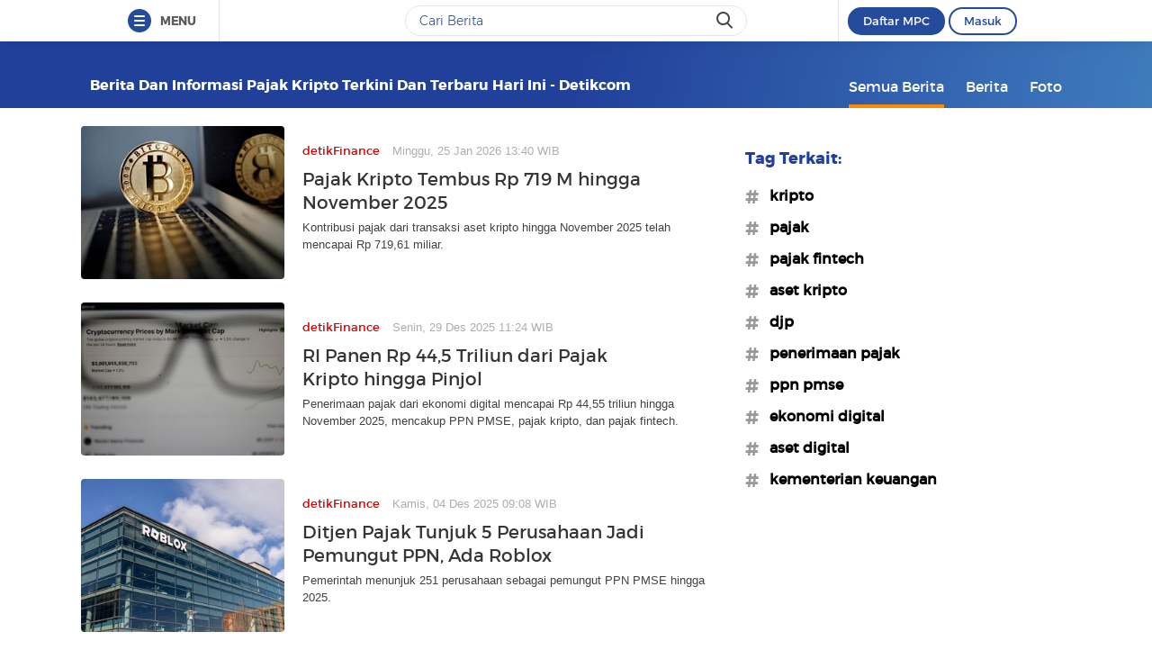

--- FILE ---
content_type: text/html
request_url: https://www.detik.com/tag/pajak-kripto/
body_size: 11211
content:
<!DOCTYPE html>
<html lang="id-ID">

    <head>
<link rel="preconnect" href="https://awscdn.detik.net.id"><link rel="preconnect" href="https://awscdn.detik.net.id" crossorigin><link rel="preconnect" href="https://cdn.detik.net.id"><link rel="preconnect" href="https://cdn.detik.net.id" crossorigin><link rel="dns-prefetch" href="https://cdn.detik.net.id"/><link rel="dns-prefetch" href="https://akcdn.detik.net.id"/><link rel="dns-prefetch" href="https://cdnv.detik.net.id"/><link rel="dns-prefetch" href="https://connect.detik.com"/><link rel="dns-prefetch" href="https://newrevive.detik.com"/><link rel="dns-prefetch" href="https://cdnstatic.detik.com"/><link rel="dns-prefetch" href="https://analytic.detik.com"/><link rel="dns-prefetch" href="https://www.googletagmanager.com"/><link rel="dns-prefetch" href="https://securepubads.g.doubleclick.net"/><link rel="dns-prefetch" href="https://pubads.g.doubleclick.net"/><link rel="dns-prefetch" href="https://www.gstatic.com"/><link rel="dns-prefetch" href="https://www.google-analytics.com"/><link rel="dns-prefetch" href="https://partner.googleadservices.com"/><link rel="dns-prefetch" href="https://bs.serving-sys.com"/><link rel="dns-prefetch" href="https://ad.doubleclick.net"/><link rel="dns-prefetch" href="https://pixel.adsafeprotected.com"/><link rel="dns-prefetch" href="https://cdn.doubleverify.com"/>
<script async id="ebx" src="https://applets.ebxcdn.com/ebx.js"></script><meta charset="utf-8">
<meta http-equiv="X-UA-Compatible" content="IE=edge">
<meta name="viewport" content="initial-scale = 1.0, user-scalable = no, width=device-width, height=device-height, maximum-scale=1.0">
<meta name="apple-mobile-web-app-capable" content="yes" />
<meta name="platform" content="desktop" />
<!-- The above 3 meta tags *must* come first in the head; any other head content must come *after* these tags -->
<title>Berita dan Informasi Pajak kripto Terkini dan Terbaru Hari ini  - detikcom</title>
<meta property="og:type" content="article"/>
<meta property="og:site_name" content="detikcom"/>
<meta property="og:title" content="Berita dan Informasi Pajak kripto Terkini dan Terbaru Hari ini  - detikcom"/>
<meta property="og:image" content="https://cdn.detik.net.id/detik2/images/logo.jpg"/>
<meta property="og:description" content="Kumpulan berita harian Pajak kripto terbaru dan terlengkap hanya di detik.com"/>
<meta property="og:url" content="https://www.detik.com/tag/pajak-kripto"/>
<meta name="copyright" content="detikcom" itemprop="dateline"/>

    <meta name="robots" content="index, follow"/>
    <meta name="googlebot-news" content="index, follow" />
    <meta name="googlebot" content="index, follow" />

<meta name="description" content="Kumpulan berita harian Pajak kripto terbaru dan terlengkap hanya di detik.com" itemprop="description"/>
<meta content="Berita dan Informasi Pajak kripto Terkini dan Terbaru Hari ini  - detikcom" itemprop="headline"/>
<meta name="keywords" content="Pajak kripto, Pajak kripto adalah, berita Pajak kripto, Pajak kripto terbaru, Pajak kripto hari ini, peristiwa Pajak kripto, Pajak kripto terkini detikcom" itemprop="keywords"/>
<meta content="https://www.detik.com/tag/pajak-kripto" itemprop="url"/>
<link rel="canonical" href="https://www.detik.com/tag/pajak-kripto"/>
<meta name="dtk:kanalid" content="-" />
<meta name="dtk:articleid" content="-"/>
<meta name="dtk:acctype" content="acc-detikcom"/>
<meta name="dtk:platform" content="desktop" /><!--s:dtkprv-->
<!--e:dtkprv--><link href="https://cdn.detik.net.id/detik2/images/favicon.ico" rel="shortcut icon" type="image/x-icon" />

<!-- Core CSS -->
<link rel="stylesheet" type="text/css" href="https://cdn.detik.net.id/tag/css/style.css?v=202601281612" />

<script type="text/javascript" src="https://cdn.detik.net.id/tag/js/jquery.js?v=202601281612"></script>

<!-- Meta Preview Image Large Desktop -->
<meta name="robots" content="max-snippet:-1, max-image-preview:large">
<script type="text/javascript">
    var dtkGTMDL={data:{},getMeta:function(a,t){return null!==(e=document.head.querySelector("["+a+'="'+t+'"]'))?e.content:null},addDataLayer:function(a,t,r=null){null===r&&(r=t),null!==(val=dtkGTMDL.getMeta(a,t))&&""!=val&&(dtkGTMDL.data[r]=val)},addCustomDimension:function(a){for(i=0;i<a.length;i++)switch(a[i]){case"kanalid":dtkGTMDL.addDataLayer("name","kanalid");break;case"articleid":dtkGTMDL.addDataLayer("name","articleid");break;case"articletype":dtkGTMDL.addDataLayer("name","articletype");break;case"articledewasa":dtkGTMDL.addDataLayer("name","articledewasa");break;case"articlehoax":dtkGTMDL.addDataLayer("name","articlehoax");break;case"createdate":dtkGTMDL.addDataLayer("name","createdate");break;case"publishdate":dtkGTMDL.addDataLayer("name","publishdate");break;case"keyword":dtkGTMDL.addDataLayer("name","keywords","keyword");break;case"idfokus":dtkGTMDL.addDataLayer("name","idfokus");break;case"namafokus":dtkGTMDL.addDataLayer("name","namafokus");break;case"idprogram":dtkGTMDL.addDataLayer("name","idprogram");break;case"namaprogram":dtkGTMDL.addDataLayer("name","namaprogram");break;case"pagesize":dtkGTMDL.addDataLayer("name","pagesize");break;case"pagenumber":dtkGTMDL.addDataLayer("name","pagenumber");break;case"videopresent":dtkGTMDL.addDataLayer("name","videopresent");break;case"video_id":dtkGTMDL.addDataLayer("name","video_id");break;case"refferal_url":dtkGTMDL.addDataLayer("name","refferal_url");break;case"contenttype":dtkGTMDL.addDataLayer("name","contenttype");break;case"platform":dtkGTMDL.addDataLayer("name","platform");break;case"author":dtkGTMDL.addDataLayer("name","author");break;case"title":dtkGTMDL.addDataLayer("property","og:title","title");break;case"subcategori":dtkGTMDL.addDataLayer("name","subcategori");break;case"keywordkanal":dtkGTMDL.addDataLayer("name","keywordkanal");break;case"duration":dtkGTMDL.addDataLayer("name","duration");break;case"hl_nhl_wp":dtkGTMDL.addDataLayer("name","hl_nhl_wp");break;case"hl_nhl_kanal":dtkGTMDL.addDataLayer("name","hl_nhl_kanal");break;case"originalTitle":dtkGTMDL.addDataLayer("name","originalTitle");break;case"video_story_url":dtkGTMDL.addDataLayer("name","video_story_url")}},generate:function(){return contenttype=dtkGTMDL.getMeta("name","contenttype"),dtkGTMDL.addCustomDimension(["kanalid","articleid","articletype","articledewasa","articlehoax","createdate","publishdate","keyword","idfokus","namafokus","idprogram","namaprogram","pagesize","pagenumber","videopresent","video_id","contenttype","platform","author","subcategori","keywordkanal","duration","hl_nhl_wp","hl_nhl_kanal","originalTitle","video_story_url"]),dtkGTMDL.data.event="articlePush",dtkGTMDL.data}};dataLayer=[dtkGTMDL.generate()];var _pt=function(a,t,r,d,n){console.log("__pt:gtmdl"),void 0===t&&a.hasAttribute("dtr-evt")&&(t=a.getAttribute("dtr-evt"),d=a.getAttribute("dtr-act")+" "+a.getAttribute("dtr-idx"),r=a.getAttribute("dtr-ttl"));var o={event:"panel tracking",action:"klik "+d,panelname:t.toLowerCase(),pt_from_type:$("meta[name=contenttype]").attr("content"),pt_from_kanal:$("meta[name=kanalid]").attr("content"),pt_to_url:a.href,pt_platform:$("meta[name=platform]").attr("content"),pt_to_page:r};if(void 0!==n)var o=$.extend(o,n);console.log("datalayer push",o),dataLayer.push(o)};$(function(){pushEvent=function(a,t,r){var d;d="undefined"!=typeof basekanal&&null!==basekanal?basekanal:baseurl,dataLayer.push({event:""+a,bc_nav_url:""+t,bc_domain:""+d,bc_title:""+r,baca_juga_aid:""+getArticleId(a,t)})},getArticleId=function(a,t){return(arID=(arrUrl=t.split("/")).length>9?arrUrl[2].indexOf("m.detik")>-1||arrUrl[2].indexOf("mdev.detik")>-1?t.indexOf("/~")>-1?arrUrl[10]:arrUrl[9]:arrUrl[3].indexOf("sepakbola")>-1?arrUrl[9]:arrUrl[8]:arrUrl[2].indexOf("garuda.detik")>-1?t.indexOf("/~")>-1?arrUrl[6]:arrUrl[5]:t.indexOf("/~")>-1?"sepakbola"==arrUrl[4]?arrUrl[6]:arrUrl[5]:"sepakbola"==arrUrl[3]?arrUrl[5]:arrUrl[4]).indexOf("d-")>-1&&(arID=arID.split("-")[1]),arID},$("#relatedgtm a").click(function(){pushEvent("beritaterkait",$(this).attr("href"),$(this).text().trim())}),$("#readtoogtm").hasClass("list__other__item")?(selector=$("#readtoogtm h5 a"),set=!0):(selector=$("#readtoogtm a"),set=!1),selector.click(function(){var a;$("h2",this).length&&(a=$("h2",this).text().trim()),$("h3",this).length&&(a=$("h3",this).text().trim()),$("h4",this).length&&(a=$("h4 strong",this).length?$("h4 strong",this).text().trim():$("h4",this).text().trim()),!0==set&&(a=$(this).text().trim()),$("h6",this).length&&(a=$("h6",this).text().trim()),pushEvent("bacajuga",$(this).attr("href"),a)})});
</script>
<script type="text/javascript" src="https://cdn.detik.net.id/libs/livecounter/detikLiveUserCounterResponse.js?v=2026012816" defer></script>
<script type="text/javascript">window.addEventListener("message",(function(e){var t=document.getElementsByClassName("bb-iframe"),a=e.data.height;t&&t[0]&&(t[0].style.height=a+"px")}),!1);</script>
<script>
    var APP = "https://www.detik.com/search/searchall";
    var base_url = "https://www.detik.com/tag"
    var wid_method = "get"
</script>
<!--s:dtkprv-->
<!-- S: (script) Google Tag Manager -->
<script>(function(w,d,s,l,i){w[l]=w[l]||[];w[l].push({'gtm.start':
new Date().getTime(),event:'gtm.js'});var f=d.getElementsByTagName(s)[0],
j=d.createElement(s),dl=l!='dataLayer'?'&l='+l:'';j.async=true;j.src=
'https://www.googletagmanager.com/gtm.js?id='+i+dl;f.parentNode.insertBefore(j,f);
})(window,document,'script','dataLayer','GTM-NG6BTJ');</script>
<!-- E: (script) Google Tag Manager -->
<!--e:dtkprv--></head>

    <body >
    	<!--s:dtkprv-->
<!-- Google Tag Manager (noscript) -->
<noscript><iframe src="https://www.googletagmanager.com/ns.html?id=GTM-NG6BTJ"
height="0" width="0" style="display:none;visibility:hidden"></iframe></noscript>
<!-- End Google Tag Manager (noscript) -->
<!--e:dtkprv-->
        <link rel="stylesheet" href="https://cdn.detik.net.id/assets/css/framebar/framebar-nonredesign.css?v=202601281612" type="text/css">
<link rel="stylesheet" href="https://cdn.detik.net.id/assets/css/framebar/autocomplete.css?v=202601281612" type="text/css">
<script type="text/javascript">
 var dc_params={client_id:2,ui:'popup',site_id:2}
 var asset_common = "https://cdn.detik.net.id/assets";
 var framebar_url = {"profile":"https:\/\/connect.detik.com\/dashboard\/","logout":"https:\/\/connect.detik.com\/oauth\/signout?redirectUrl=https%3A%2F%2Fwww.detik.com%2Ftag%2Ffoto%2Fcindy-gulla-kulineran","register":"https:\/\/connect.detik.com\/accounts\/register?clientId=64&redirectUrl=https%3A%2F%2Fwww.detik.com%2Ftag%2Ffoto%2Fcindy-gulla-kulineran&ui=popup&parentURI=https:\/\/www.detik.com\/tag\/foto\/cindy-gulla-kulineran","login":"https:\/\/connect.detik.com\/oauth\/authorize?clientId=64&redirectUrl=https%3A%2F%2Fwww.detik.com%2Ftag%2Ffoto%2Fcindy-gulla-kulineran&ui=popup&parentURI=https:\/\/www.detik.com\/tag\/foto\/cindy-gulla-kulineran"};
 var mpc_qc_url = "https://connect.detik.com/api/mpc/quickcard/html?ci=64";
</script>
<div class="framebar-desktop"><div class="dtkframebar"><div class="dtkframebar__bg"><div class="dtkframebar__wrapper"><div class="dtkframebar__menu dtkframebar__clearfix pull-left"><a href="#" class="dtkframebar__menu__icon pull-left" id="dtkframebar-menu"><span></span><span></span><span></span></a><span class="dtkframebar__menu__text">MENU</span></div><div class="dtkframebar__menu__kanal framebarasset-lazy"> <ul class="newlist"><li class="pb10"><a href="https://www.detik.com/?tagfrom=framebar"><span class="dtkframebar__menu__kanal__icon gtm_link_detikcom"><img data-src="https://cdn.detik.net.id/assets/images/framebar/favicon-detikcom.png?v=202601281612" alt=""></span>detikcom</a></li><ul class="newlist-double"><li class="sub_list"><a href="https://www.detik.com/terpopuler" style="" class="" target="_blank" ><span class="dtkframebar__menu__kanal__icon"><img data-src="https://cdn.detik.net.id/framebarasset/ic_Most-3x.webp" alt=""></span>Terpopuler </a></li><li class="sub_list"><a href="https://20.detik.com/live/" style="" class="" target="_blank" ><span class="dtkframebar__menu__kanal__icon"><img data-src="https://cdn.detik.net.id/framebarasset/ic_livetv.webp" alt=""></span>Live TV </a></li><li class="sub_list"><a href="https://news.detik.com/kolom/kirim/" style="" class="" target="_blank" ><span class="dtkframebar__menu__kanal__icon"><img data-src="https://cdn.detik.net.id/framebarasset/ic_kirim_tulisan-3x.webp" alt=""></span>Kirim Tulisan </a></li></ul></ul> <div class="kat_divide">Kategori Berita</div><ul class="newlist-double"><li><a href="https://news.detik.com/" style="" target="_blank" ><span class="dtkframebar__menu__kanal__icon gtm_link_detiknews"><img data-src="https://cdn.detik.net.id/framebarasset/ic_detik-3x.webp" alt=""></span>detikNews </a></li><li><a href="https://finance.detik.com/" style="" target="_blank" ><span class="dtkframebar__menu__kanal__icon gtm_link_detiknews"><img data-src="https://cdn.detik.net.id/framebarasset/ic_finance-3x.webp" alt=""></span>detikFinance </a></li><li><a href="https://inet.detik.com/" style="" target="_blank" ><span class="dtkframebar__menu__kanal__icon gtm_link_detiknews"><img data-src="https://cdn.detik.net.id/framebarasset/ic_inet-3x.webp" alt=""></span>detikInet </a></li><li><a href="https://hot.detik.com/" style="" target="_blank" ><span class="dtkframebar__menu__kanal__icon gtm_link_detiknews"><img data-src="https://cdn.detik.net.id/framebarasset/ic_hot-3x.webp" alt=""></span>detikHot </a></li><li><a href="https://sport.detik.com/" style="" target="_blank" ><span class="dtkframebar__menu__kanal__icon gtm_link_detiknews"><img data-src="https://cdn.detik.net.id/framebarasset/ic_sport-3x.webp" alt=""></span>detikSport </a></li><li><a href="https://sport.detik.com/sepakbola" style="" target="_blank" ><span class="dtkframebar__menu__kanal__icon gtm_link_detiknews"><img data-src="https://cdn.detik.net.id/framebarasset/ic_sepakbola-3x.webp" alt=""></span>Sepakbola </a></li><li><a href="https://oto.detik.com/" style="" target="_blank" ><span class="dtkframebar__menu__kanal__icon gtm_link_detiknews"><img data-src="https://cdn.detik.net.id/framebarasset/ic_oto-3x.webp" alt=""></span>detikOto </a></li><li><a href="https://travel.detik.com/" style="" target="_blank" ><span class="dtkframebar__menu__kanal__icon gtm_link_detiknews"><img data-src="https://cdn.detik.net.id/framebarasset/ic_travel-3x.webp" alt=""></span>detikTravel </a></li><li><a href="https://food.detik.com/" style="" target="_blank" ><span class="dtkframebar__menu__kanal__icon gtm_link_detiknews"><img data-src="https://cdn.detik.net.id/framebarasset/ic_food-3x.webp" alt=""></span>detikFood </a></li><li><a href="https://health.detik.com/" style="" target="_blank" ><span class="dtkframebar__menu__kanal__icon gtm_link_detiknews"><img data-src="https://cdn.detik.net.id/framebarasset/ic_health-3x.webp" alt=""></span>detikHealth </a></li><li><a href="https://wolipop.detik.com" style="" target="_blank" ><span class="dtkframebar__menu__kanal__icon gtm_link_detiknews"><img data-src="https://cdn.detik.net.id/framebarasset/ic_wolipop-3x.webp" alt=""></span>Wolipop </a></li><li><a href="https://news.detik.com/x/" style="" target="_blank" ><span class="dtkframebar__menu__kanal__icon gtm_link_detiknews"><img data-src="https://cdn.detik.net.id/framebarasset/ic_X-3x.webp" alt=""></span>DetikX </a></li><li><a href="https://20.detik.com" style="" target="_blank" ><span class="dtkframebar__menu__kanal__icon gtm_link_detiknews"><img data-src="https://cdn.detik.net.id/framebarasset/ic_20D-3x.webp" alt=""></span>20Detik </a></li><li><a href="https://foto.detik.com" style="" target="_blank" ><span class="dtkframebar__menu__kanal__icon gtm_link_detiknews"><img data-src="https://cdn.detik.net.id/framebarasset/ic_foto.webp" alt=""></span>detikFoto </a></li><li><a href="https://www.detik.com/edu/" style="" target="_blank" ><span class="dtkframebar__menu__kanal__icon gtm_link_detiknews"><img data-src="https://cdn.detik.net.id/framebarasset/ic_edu-3x.webp" alt=""></span>detikEdu </a></li><li><a href="https://www.detik.com/hikmah/" style="" target="_blank" ><span class="dtkframebar__menu__kanal__icon gtm_link_detiknews"><img data-src="https://cdn.detik.net.id/framebarasset/ic_Hikmah.webp" alt=""></span>detikHikmah </a></li><li><a href="https://www.detik.com/properti/" style="" target="_blank" ><span class="dtkframebar__menu__kanal__icon gtm_link_detiknews"><img data-src="https://cdn.detik.net.id/framebarasset/icproperti.webp" alt=""></span>detikProperti </a></li><li><a href="https://www.detik.com/pop/" style="" target="_blank" ><span class="dtkframebar__menu__kanal__icon gtm_link_detiknews"><img data-src="https://cdn.detik.net.id/framebarasset/iconpop.webp" alt=""></span>detikPop </a></li></ul> <div class="kat_divide">Daerah</div><ul class="newlist-double"><li><a href="https://www.detik.com/jateng" style="" target="_blank" ><span class="dtkframebar__menu__kanal__icon gtm_link_detiknews"><img data-src="https://cdn.detik.net.id/framebarasset/ic_jateng-3x.webp" alt=""></span>detikJateng </a></li><li><a href="https://www.detik.com/jatim" style="" target="_blank" ><span class="dtkframebar__menu__kanal__icon gtm_link_detiknews"><img data-src="https://cdn.detik.net.id/framebarasset/ic_jatim-3x.webp" alt=""></span>detikJatim </a></li><li><a href="https://www.detik.com/jabar" style="" target="_blank" ><span class="dtkframebar__menu__kanal__icon gtm_link_detiknews"><img data-src="https://cdn.detik.net.id/framebarasset/ic_jabar-3x.webp" alt=""></span>detikJabar </a></li><li><a href="https://www.detik.com/sulsel" style="" target="_blank" ><span class="dtkframebar__menu__kanal__icon gtm_link_detiknews"><img data-src="https://cdn.detik.net.id/framebarasset/ic_sulsel-2x.webp" alt=""></span>detikSulsel </a></li><li><a href="https://www.detik.com/sumut" style="" target="_blank" ><span class="dtkframebar__menu__kanal__icon gtm_link_detiknews"><img data-src="https://cdn.detik.net.id/framebarasset/ic_sumut-3x.webp" alt=""></span>detikSumut </a></li><li><a href="https://www.detik.com/bali" style="" target="_blank" ><span class="dtkframebar__menu__kanal__icon gtm_link_detiknews"><img data-src="https://cdn.detik.net.id/framebarasset/icondetikbali.webp" alt=""></span>detikBali </a></li><li><a href="https://www.detik.com/sumbagsel" style="" target="_blank" ><span class="dtkframebar__menu__kanal__icon gtm_link_detiknews"><img data-src="https://cdn.detik.net.id/framebarasset/ic_sumbagsel-3x.webp" alt=""></span>detikSumbagsel </a></li><li><a href="https://www.detik.com/jogja" style="" target="_blank" ><span class="dtkframebar__menu__kanal__icon gtm_link_detiknews"><img data-src="https://cdn.detik.net.id/framebarasset/ic_jogja.webp" alt=""></span>detikJogja </a></li><li><a href="https://www.detik.com/kalimantan/" style="" ><span class="dtkframebar__menu__kanal__icon gtm_link_detiknews"><img data-src="https://cdn.detik.net.id/framebarasset/icon-detikkalimantan-69x69.png" alt=""></span>detikKalimantan </a></li></ul> <div class="kat_divide">Layanan</div><ul class="newlist-double"><li><a href="https://fyb.detik.com/" style="" target="_blank" ><span class="dtkframebar__menu__kanal__icon gtm_link_detiknews"><img data-src="https://cdn.detik.net.id/framebarasset/1734929100-Favicon-Apss-100x100px.png" alt=""></span>For Your Business </a></li><li><a href="https://pasangmata.detik.com/" style="" target="_blank" ><span class="dtkframebar__menu__kanal__icon gtm_link_detiknews"><img data-src="https://cdn.detik.net.id/framebarasset/ic_pasang_mata-3x.webp" alt=""></span>Pasang Mata </a></li><li><a href="https://adsmart.detik.com/" style="" ><span class="dtkframebar__menu__kanal__icon gtm_link_detiknews"><img data-src="https://cdn.detik.net.id/framebarasset/ic_adsmart-3x.webp" alt=""></span>adsmart </a></li><li><a href="https://event.detik.com" style="" target="_blank" ><span class="dtkframebar__menu__kanal__icon gtm_link_detiknews"><img data-src="https://cdn.detik.net.id/framebarasset/ic_event-3x.webp" alt=""></span>detikEvent </a></li><li><a href="https://www.transentertainment.com/transsnow" style="" target="_blank" rel="nofollow" ><span class="dtkframebar__menu__kanal__icon gtm_link_detiknews"><img data-src="https://cdn.detik.net.id/framebarasset/ic_trans_snow_latest.webp" alt=""></span>Trans Snow World </a></li><li><a href="https://www.transentertainment.com/transstudio" style="" target="_blank" rel="nofollow" ><span class="dtkframebar__menu__kanal__icon gtm_link_detiknews"><img data-src="https://cdn.detik.net.id/framebarasset/ic_trans_studio_latest.webp" alt=""></span>Trans Studio </a></li><li><a href="https://www.transentertainment.com/foi/detail" style="" target="_blank" rel="nofollow" ><span class="dtkframebar__menu__kanal__icon gtm_link_detiknews"><img data-src="https://cdn.detik.net.id/framebarasset/Logo%20FOI.png" alt=""></span>Flying Over Indonesia </a></li><li><a href="https://www.berbuatbaik.id/?utm_source=detikcom&utm_medium=framebar&utm_campaign=layanan" style="" target="_blank" rel="nofollow" ><span class="dtkframebar__menu__kanal__icon gtm_link_detiknews"><img data-src="https://cdn.detik.net.id/framebarasset/logo-berbuatbaikid.webp" alt=""></span>berbuatbaik.id </a></li><li><a href="https://ziswafctarsa.id/" style="" target="_blank" rel="nofollow" ><span class="dtkframebar__menu__kanal__icon gtm_link_detiknews"><img data-src="https://cdn.detik.net.id/framebarasset/ic_ziswafok.webp" alt=""></span>ziswafctarsa.id </a></li><li><a href="https://www.detik.com/signature-awards" style="" target="_blank" ><span class="dtkframebar__menu__kanal__icon gtm_link_detiknews"><img data-src="https://cdn.detik.net.id/framebarasset/favicon-signature%20(1).webp" alt=""></span>Signature Awards </a></li><li><a href="https://bingkai.id" style="" target="_blank" rel="nofollow" ><span class="dtkframebar__menu__kanal__icon gtm_link_detiknews"><img data-src="https://cdn.detik.net.id/framebarasset/logo-bingkaiid.webp" alt=""></span>Bingkai.id </a></li><li><a href="https://transhotelgroup.com/detik/" style="" target="_blank" rel="nofollow" ><span class="dtkframebar__menu__kanal__icon gtm_link_detiknews"><img data-src="https://cdn.detik.net.id/framebarasset/Logo%20THG%20Icon%2069x69pxl-02.png" alt=""></span>Trans Hotel Group </a></li><li><a href="https://www.detik.com/community-connect/" style="" target="_blank" rel="nofollow" ><span class="dtkframebar__menu__kanal__icon gtm_link_detiknews"><img data-src="https://cdn.detik.net.id/framebarasset/1761115322-icon-detikconnect-mobile.png" alt=""></span>Community Connect <span class="kanal__new">NEW</span></a></li><li><a href="https://rekomendit.detik.com/" style="" target="_blank" rel="nofollow" ><span class="dtkframebar__menu__kanal__icon gtm_link_detiknews"><img data-src="https://cdn.detik.net.id/framebarasset/1761115322-icon-rekomendit-mobile.png" alt=""></span>Rekomendit <span class="kanal__new">NEW</span></a></li></ul> <div class="kat_divide">Detik Network</div><ul class="newlist-double"><li><a href="https://www.cnnindonesia.com" style="" target="_blank" rel="nofollow" ><span class="dtkframebar__menu__kanal__icon gtm_link_detiknews"><img data-src="https://cdn.detik.net.id/framebarasset/ic_cnn-3x.webp" alt=""></span>CNN Indonesia </a></li><li><a href="https://www.cnbcindonesia.com" style="" target="_blank" rel="nofollow" ><span class="dtkframebar__menu__kanal__icon gtm_link_detiknews"><img data-src="https://cdn.detik.net.id/framebarasset/ic_CNBC-3x.webp" alt=""></span>CNBC Indonesia </a></li><li><a href="https://www.haibunda.com" style="" target="_blank" rel="nofollow" ><span class="dtkframebar__menu__kanal__icon gtm_link_detiknews"><img data-src="https://cdn.detik.net.id/framebarasset/ic_hai_bunda-3x.webp" alt=""></span>Hai Bunda </a></li><li><a href="https://www.insertlive.com" style="" target="_blank" rel="nofollow" ><span class="dtkframebar__menu__kanal__icon gtm_link_detiknews"><img data-src="https://cdn.detik.net.id/framebarasset/ic_insert-3x.webp" alt=""></span>InsertLive </a></li><li><a href="https://www.beautynesia.id" style="" target="_blank" rel="nofollow" ><span class="dtkframebar__menu__kanal__icon gtm_link_detiknews"><img data-src="https://cdn.detik.net.id/framebarasset/ic_beautynesia-1.webp" alt=""></span>Beautynesia </a></li><li><a href="https://www.femaledaily.com" style="" target="_blank" rel="nofollow" ><span class="dtkframebar__menu__kanal__icon gtm_link_detiknews"><img data-src="https://cdn.detik.net.id/framebarasset/ic_female_daily.webp" alt=""></span>Female Daily </a></li><li><a href="https://cxomedia.id" style="" target="_blank" rel="nofollow" ><span class="dtkframebar__menu__kanal__icon gtm_link_detiknews"><img data-src="https://cdn.detik.net.id/framebarasset/ic_cxo.webp" alt=""></span>CXO Media </a></li></ul></div><div class="dtkframebar__search pull-left gtm_framebardc_search"><div class="dtkframebar__search__input gtm_framebardc_btn_search"><form id="search_navbar" action="https://www.detik.com/search/searchall"><input name="query" type="text" class="text" placeholder="Cari Berita" required autocomplete="off"> <input name="siteid" type="hidden" value="2"> <input type="hidden" name="source_kanal" value="true"><button dtr-evt="search bar" dtr-sec="search" dtr-act="search" onclick="_pt(this)" class="dtkframebar__icons dtkframebar__icons-search"></button></form></div></div><div class="dtkframebar__user pull-right"><div class="dtkframebar__user__login" style="border-left:none"><div id="status_user_nf"><div class="dtkframebar__user__login__in"><div style="display:inline;padding-right:200px"><div class="ph-item"><div class="ph-col-12"><div class="ph-row"><div class="ph-col-12 big" style=""></div></div></div></div></div></div></div></div></div><div class="dtkframebar__bg__inner"></div></div></div></div></div>
<script type="text/javascript">
var click=$("#dtkframebar-menu");click.click((function(t){var e=document.getElementsByClassName("framebarasset-lazy");if(0!=e.length){var r=e[0].querySelectorAll("[data-src]");for(let t=0;t<r.length;t++)r[t].setAttribute("src",r[t].getAttribute("data-src")),r[t].removeAttribute("data-src")}$(click).attr("dtr-evt","header"),$(click).attr("dtr-sec","menuhamburger"),$(click).attr("dtr-act","menuhamburger"),_pt(this)}));
</script><!--cached @ 1769590992--><!--replaced--><!--0-->        <header >
        <div class="container">
        
    <!-- s:logo -->
    
        <div class="text_head">
        <h1>Berita dan Informasi Pajak kripto Terkini dan Terbaru Hari ini  - detikcom</h1>
    </div>
        <!-- e:logo -->
    <!-- s:menu -->
    <nav id="menu" class="fr">
        <ul>
            <li class="active"><a href="https://www.detik.com/tag/pajak-kripto/" onclick='_pt(this, "menu tipe artikel", "button semua berita", "button semua berita")'>Semua Berita</a></li>
            <li ><a href="https://www.detik.com/tag/news/pajak-kripto/" onclick='_pt(this, "menu tipe artikel", "button berita", "ke halaman berita")'>Berita</a></li>
            <li ><a href="https://www.detik.com/tag/foto/pajak-kripto/" onclick='_pt(this, "menu tipe artikel", "button foto", "ke halaman foto")'>Foto</a></li>
            <!-- <li ><a href="https://www.detik.com/tag/tagvideo/pajak-kripto/">Video</a></li> -->
        </ul>
    </nav>
    <!-- e:menu -->
    </div>
</header>
<div class="wrapper">
    <div class="container content" data-sticky_parent>
                <div class="l_content">
                
        <div class="list media_rows list-berita">

    
        
        
        <article>
    <a href="https://finance.detik.com/fintech/d-8324196/pajak-kripto-tembus-rp-719-m-hingga-november-2025" onclick='_pt(this, "newsfeed", "Pajak Kripto Tembus Rp 719 M hingga November 2025", "artikel 1")'>
        <span class="ratiobox box_thumb">
            <span class="ratiobox_content">
                 <img src="https://cdn.detik.net.id/detik2/images/default-43.gif?w=250" alt="Pajak Kripto Tembus Rp 719 M hingga November 2025" title="Pajak Kripto Tembus Rp 719 M hingga November 2025" class="lazy-image" data-src="https://akcdn.detik.net.id/community/media/visual/2025/12/02/asia-tenggara-waspadai-penambangan-kripto-1764646630714_43.jpeg?w=300&q=80"/>            </span>
        </span>
        <span class="box_text">
            <span class="date"><span class="category">detikFinance</span>Minggu, 25 Jan 2026 13:40 WIB</span>
            
            <h2 class="title">Pajak Kripto Tembus Rp 719 M hingga November 2025</h2>
            <p>Kontribusi pajak dari transaksi aset kripto hingga November 2025 telah mencapai Rp 719,61 miliar.</p>
        </span>
    </a>
</article>

    
        
        
        <article>
    <a href="https://finance.detik.com/berita-ekonomi-bisnis/d-8281885/ri-panen-rp-44-5-triliun-dari-pajak-kripto-hingga-pinjol" onclick='_pt(this, "newsfeed", "RI Panen Rp 44,5 Triliun dari Pajak Kripto hingga Pinjol", "artikel 2")'>
        <span class="ratiobox box_thumb">
            <span class="ratiobox_content">
                 <img src="https://cdn.detik.net.id/detik2/images/default-43.gif?w=250" alt="RI Panen Rp 44,5 Triliun dari Pajak Kripto hingga Pinjol" title="RI Panen Rp 44,5 Triliun dari Pajak Kripto hingga Pinjol" class="lazy-image" data-src="https://akcdn.detik.net.id/community/media/visual/2025/09/02/penerimaan-pajak-dari-sektor-ekonomi-digital-1756787540089_43.jpeg?w=300&q=80"/>            </span>
        </span>
        <span class="box_text">
            <span class="date"><span class="category">detikFinance</span>Senin, 29 Des 2025 11:24 WIB</span>
            
            <h2 class="title">RI Panen Rp 44,5 Triliun dari Pajak Kripto hingga Pinjol</h2>
            <p>Penerimaan pajak dari ekonomi digital mencapai Rp 44,55 triliun hingga November 2025, mencakup PPN PMSE, pajak kripto, dan pajak fintech.</p>
        </span>
    </a>
</article>

    
        
        
        <article>
    <a href="https://finance.detik.com/berita-ekonomi-bisnis/d-8242559/ditjen-pajak-tunjuk-5-perusahaan-jadi-pemungut-ppn-ada-roblox" onclick='_pt(this, "newsfeed", "Ditjen Pajak Tunjuk 5 Perusahaan Jadi Pemungut PPN, Ada Roblox", "artikel 3")'>
        <span class="ratiobox box_thumb">
            <span class="ratiobox_content">
                 <img src="https://cdn.detik.net.id/detik2/images/default-43.gif?w=250" alt="Ditjen Pajak Tunjuk 5 Perusahaan Jadi Pemungut PPN, Ada Roblox" title="Ditjen Pajak Tunjuk 5 Perusahaan Jadi Pemungut PPN, Ada Roblox" class="lazy-image" data-src="https://akcdn.detik.net.id/community/media/visual/2025/08/04/kantor-pusat-roblox-1754286842019_43.jpeg?w=300&q=80"/>            </span>
        </span>
        <span class="box_text">
            <span class="date"><span class="category">detikFinance</span>Kamis, 04 Des 2025 09:08 WIB</span>
            
            <h2 class="title">Ditjen Pajak Tunjuk 5 Perusahaan Jadi Pemungut PPN, Ada Roblox</h2>
            <p>Pemerintah menunjuk 251 perusahaan sebagai pemungut PPN PMSE hingga 2025.</p>
        </span>
    </a>
</article>

    
        
        
        <article>
    <a href="https://finance.detik.com/fintech/d-8198408/setoran-pajak-kripto-rp-1-71-t-hingga-september" onclick='_pt(this, "newsfeed", "Setoran Pajak Kripto Rp 1,71 T hingga September", "artikel 4")'>
        <span class="ratiobox box_thumb">
            <span class="ratiobox_content">
                 <img src="https://cdn.detik.net.id/detik2/images/default-43.gif?w=250" alt="Setoran Pajak Kripto Rp 1,71 T hingga September" title="Setoran Pajak Kripto Rp 1,71 T hingga September" class="lazy-image" data-src="https://akcdn.detik.net.id/community/media/visual/2022/05/31/ilustrasi-kripto-dan-forex_43.jpeg?w=300&q=80"/>            </span>
        </span>
        <span class="box_text">
            <span class="date"><span class="category">detikFinance</span>Jumat, 07 Nov 2025 09:45 WIB</span>
            
            <h2 class="title">Setoran Pajak Kripto Rp 1,71 T hingga September</h2>
            <p>Aset kripto tidak hanya menjadi alternatif investasi bagi masyarakat, melainkan juga sumber kontribusi fiskal bagi pemerintah.</p>
        </span>
    </a>
</article>

    
        
        
        <article>
    <a href="https://finance.detik.com/fintech/d-8145481/setoran-pajak-kripto-tembus-rp-1-61-t-dari-2022" onclick='_pt(this, "newsfeed", "Setoran Pajak Kripto Tembus Rp 1,61 T dari 2022", "artikel 5")'>
        <span class="ratiobox box_thumb">
            <span class="ratiobox_content">
                 <img src="https://cdn.detik.net.id/detik2/images/default-43.gif?w=250" alt="Setoran Pajak Kripto Tembus Rp 1,61 T dari 2022" title="Setoran Pajak Kripto Tembus Rp 1,61 T dari 2022" class="lazy-image" data-src="https://akcdn.detik.net.id/community/media/visual/2024/11/15/bitcoin_43.jpeg?w=300&q=80"/>            </span>
        </span>
        <span class="box_text">
            <span class="date"><span class="category">detikFinance</span>Minggu, 05 Okt 2025 09:00 WIB</span>
            
            <h2 class="title">Setoran Pajak Kripto Tembus Rp 1,61 T dari 2022</h2>
            <p>Penerimaan negara dari aset kripto mencapai Rp 1,61 triliun hingga Agustus 2025.</p>
        </span>
    </a>
</article>

    
        
        
        <article>
    <a href="https://finance.detik.com/lainnya/d-8131218/terbaru-ri-raup-rp-41-09-t-dari-pajak-kripto-hingga-pinjol" onclick='_pt(this, "newsfeed", "Terbaru! RI Raup Rp 41,09 T dari Pajak Kripto hingga Pinjol", "artikel 6")'>
        <span class="ratiobox box_thumb">
            <span class="ratiobox_content">
                 <img src="https://cdn.detik.net.id/detik2/images/default-43.gif?w=250" alt="Terbaru! RI Raup Rp 41,09 T dari Pajak Kripto hingga Pinjol" title="Terbaru! RI Raup Rp 41,09 T dari Pajak Kripto hingga Pinjol" class="lazy-image" data-src="https://akcdn.detik.net.id/community/media/visual/2024/11/22/ilustrasi-pajak-2026_43.jpeg?w=300&q=80"/>            </span>
        </span>
        <span class="box_text">
            <span class="date"><span class="category">detikFinance</span>Jumat, 26 Sep 2025 10:34 WIB</span>
            
            <h2 class="title">Terbaru! RI Raup Rp 41,09 T dari Pajak Kripto hingga Pinjol</h2>
            <p>Penerimaan pajak dari sektor ekonomi digital mencapai Rp 41,09 triliun hingga Agustus 2025, dengan kontribusi utama dari PPN PMSE dan pajak kripto.</p>
        </span>
    </a>
</article>

    
                            
        
        <article>
    <a href="https://finance.detik.com/fintech/d-8128998/usulan-revisi-uu-p2sk-kripto-jadi-alat-pembayaran" onclick='_pt(this, "newsfeed", "Usulan Revisi UU P2SK: Kripto Jadi Alat Pembayaran", "artikel 7")'>
        <span class="ratiobox box_thumb">
            <span class="ratiobox_content">
                 <img src="https://cdn.detik.net.id/detik2/images/default-43.gif?w=250" alt="Usulan Revisi UU P2SK: Kripto Jadi Alat Pembayaran" title="Usulan Revisi UU P2SK: Kripto Jadi Alat Pembayaran" class="lazy-image" data-src="https://akcdn.detik.net.id/community/media/visual/2023/03/02/kripto_43.jpeg?w=300&q=80"/>            </span>
        </span>
        <span class="box_text">
            <span class="date"><span class="category">detikFinance</span>Rabu, 24 Sep 2025 22:36 WIB</span>
            
            <h2 class="title">Usulan Revisi UU P2SK: Kripto Jadi Alat Pembayaran</h2>
            <p>Komisi XI DPR menggelar Rapat Dengar Pendapat Umum (RDPU) Panja Revisi UU P2SK (Pengembangan dan Penguatan Sektor Keuangan).</p>
        </span>
    </a>
</article>

    
        
        
        <article>
    <a href="https://finance.detik.com/berita-ekonomi-bisnis/d-8082085/ri-kantongi-rp-40-t-dari-pajak-kripto-hingga-pinjol-ini-rinciannya" onclick='_pt(this, "newsfeed", "RI Kantongi Rp 40 T dari Pajak Kripto hingga Pinjol, Ini Rinciannya", "artikel 8")'>
        <span class="ratiobox box_thumb">
            <span class="ratiobox_content">
                 <img src="https://cdn.detik.net.id/detik2/images/default-43.gif?w=250" alt="RI Kantongi Rp 40 T dari Pajak Kripto hingga Pinjol, Ini Rinciannya" title="RI Kantongi Rp 40 T dari Pajak Kripto hingga Pinjol, Ini Rinciannya" class="lazy-image" data-src="https://akcdn.detik.net.id/community/media/visual/2023/03/02/kripto_43.jpeg?w=300&q=80"/>            </span>
        </span>
        <span class="box_text">
            <span class="date"><span class="category">detikFinance</span>Rabu, 27 Agu 2025 16:20 WIB</span>
            
            <h2 class="title">RI Kantongi Rp 40 T dari Pajak Kripto hingga Pinjol, Ini Rinciannya</h2>
            <p>Penerimaan pajak dari sektor ekonomi digital mencapai Rp40,02 triliun hingga Juli 2025, dengan kontribusi signifikan dari PPN PMSE, pajak kripto, dan fintech.</p>
        </span>
    </a>
</article>

    
        
        
        <article>
    <a href="https://finance.detik.com/fintech/d-8039785/harga-bitcoin-cs-melempem-usai-ri-bongkar-pasang-aturan-pajak" onclick='_pt(this, "newsfeed", "Harga Bitcoin cs Melempem Usai RI Bongkar-Pasang Aturan Pajak", "artikel 9")'>
        <span class="ratiobox box_thumb">
            <span class="ratiobox_content">
                 <img src="https://cdn.detik.net.id/detik2/images/default-43.gif?w=250" alt="Harga Bitcoin cs Melempem Usai RI Bongkar-Pasang Aturan Pajak" title="Harga Bitcoin cs Melempem Usai RI Bongkar-Pasang Aturan Pajak" class="lazy-image" data-src="https://akcdn.detik.net.id/community/media/visual/2023/03/02/kripto_43.jpeg?w=300&q=80"/>            </span>
        </span>
        <span class="box_text">
            <span class="date"><span class="category">detikFinance</span>Jumat, 01 Agu 2025 10:37 WIB</span>
            
            <h2 class="title">Harga Bitcoin cs Melempem Usai RI Bongkar-Pasang Aturan Pajak</h2>
            <p>Harga aset kripto terpantau bergerak di zona merah pada perdagangan Jumat (8/1) pagi.</p>
        </span>
    </a>
</article>

    
        
        
        <article>
    <a href="https://finance.detik.com/fintech/d-8039027/kripto-mulai-menggeliat-investor-baru-nggak-boleh-gegabah-perlu-cermati-hal-ini" onclick='_pt(this, "newsfeed", "Kripto Mulai Menggeliat, Investor Baru Nggak Boleh Gegabah-Perlu Cermati Hal Ini", "artikel 10")'>
        <span class="ratiobox box_thumb">
            <span class="ratiobox_content">
                 <img src="https://cdn.detik.net.id/detik2/images/default-43.gif?w=250" alt="Kripto Mulai Menggeliat, Investor Baru Nggak Boleh Gegabah-Perlu Cermati Hal Ini" title="Kripto Mulai Menggeliat, Investor Baru Nggak Boleh Gegabah-Perlu Cermati Hal Ini" class="lazy-image" data-src="https://akcdn.detik.net.id/community/media/visual/2021/11/12/kripto-adalah-haram-sebagai-mata-uang-ini-hasil-forum-ijtima-ulama-mui_43.png?w=300&q=80"/>            </span>
        </span>
        <span class="box_text">
            <span class="date"><span class="category">detikFinance</span>Kamis, 31 Jul 2025 19:00 WIB</span>
            
            <h2 class="title">Kripto Mulai Menggeliat, Investor Baru Nggak Boleh Gegabah-Perlu Cermati Hal Ini</h2>
            <p>Aset kripto tumbuh pesat dengan transaksi Rp 32,31 triliun hingga Juni 2025. Pemerintah perketat pajak dan pengawasan. Investor baru perlu edukasi dan disiplin.</p>
        </span>
    </a>
</article>

    
    
</div>






<!-- 5 -->
<div class="paging text_center lmt10 ttlp5">
    
            <a href="https://www.detik.com/tag/pajak-kripto/?sortby=time&page=1" class="selected" onclick='_pt(this, "pagination", "button pagination", "pagination 1")'>1</a>
            <a href="https://www.detik.com/tag/pajak-kripto/?sortby=time&page=2"  onclick='_pt(this, "pagination", "button pagination", "pagination 2")'>2</a>
            <a href="https://www.detik.com/tag/pajak-kripto/?sortby=time&page=3"  onclick='_pt(this, "pagination", "button pagination", "pagination 3")'>3</a>
            <a href="https://www.detik.com/tag/pajak-kripto/?sortby=time&page=4"  onclick='_pt(this, "pagination", "button pagination", "pagination 4")'>4</a>
            <a href="https://www.detik.com/tag/pajak-kripto/?sortby=time&page=5"  onclick='_pt(this, "pagination", "button pagination", "pagination 5")'>5</a>
    
            <a href="https://www.detik.com/tag/pajak-kripto/?sortby=time&page=2" onclick='_pt(this, "pagination", "button pagination", "pagination next")' class="last"><img src="https://cdn.detik.net.id/tag/images/right-arrow.png?v=202601281612" alt="Kanan"></a>
    </div>
                </div>
        
                <div class="r_content">
    <!-- S:TAGLIST -->
    <div class="keyword">
        <h4 class="title mb20">Tag Terkait:</h4>
                    <a class="taglink" href="https://www.detik.com/tag/kripto" onclick='_pt(this, "tag terkait", "kripto", "tag 1")'>#kripto</a>
                    <a class="taglink" href="https://www.detik.com/tag/pajak" onclick='_pt(this, "tag terkait", "pajak", "tag 2")'>#pajak</a>
                    <a class="taglink" href="https://www.detik.com/tag/pajak-fintech" onclick='_pt(this, "tag terkait", "pajak fintech", "tag 3")'>#pajak fintech</a>
                    <a class="taglink" href="https://www.detik.com/tag/aset-kripto" onclick='_pt(this, "tag terkait", "aset kripto", "tag 4")'>#aset kripto</a>
                    <a class="taglink" href="https://www.detik.com/tag/djp" onclick='_pt(this, "tag terkait", "djp", "tag 5")'>#djp</a>
                    <a class="taglink" href="https://www.detik.com/tag/penerimaan-pajak" onclick='_pt(this, "tag terkait", "penerimaan pajak", "tag 6")'>#penerimaan pajak</a>
                    <a class="taglink" href="https://www.detik.com/tag/ppn-pmse" onclick='_pt(this, "tag terkait", "ppn pmse", "tag 7")'>#ppn pmse</a>
                    <a class="taglink" href="https://www.detik.com/tag/ekonomi-digital" onclick='_pt(this, "tag terkait", "ekonomi digital", "tag 8")'>#ekonomi digital</a>
                    <a class="taglink" href="https://www.detik.com/tag/aset-digital" onclick='_pt(this, "tag terkait", "aset digital", "tag 9")'>#aset digital</a>
                    <a class="taglink" href="https://www.detik.com/tag/kementerian-keuangan" onclick='_pt(this, "tag terkait", "kementerian keuangan", "tag 10")'>#kementerian keuangan</a>
            </div>
    <!-- E:TAGLIST -->
</div>
                <div class="clearfix"></div>
    </div>
</div>
        
        <footer>
 <div class="footer">
 <div class="footer__border"></div>
 <div class="container">
 <div class="grid-row footer__grid">
 <div class="column-3 text-center">
 <div class="footer__logo">
 <a onclick='_pt(this, "footer", "logo detik", "logo detik")' href="https://www.detik.com/">
 <img src="https://cdn.detik.net.id/tag/images/logo-detik.png?v=202601281612" alt="">
 </a>
 </div>
 <div class="footer-title footer-title__partof">part of <img src="https://cdn.detik.net.id/tag/images/detiknetwork-nonicon.png?v=202601281612" alt=""></div>
 <div class="footer__social">
 <div class="footer-title footer-title__connect">Connect With Us</div>
 <a onclick='_pt(this, "footer", "share footer", "facebook")' href="https://www.facebook.com/detikcom" class="icon-item icon-item__fb">
 <i class="icon icon-facebook"></i>
 </a>
 <a onclick='_pt(this, "footer", "share footer", "twitter")' href="https://twitter.com/detikcom" class="icon-item icon-item__tw">
 <i class="icon icon-twitter"></i>
 </a>
 <a onclick='_pt(this, "footer", "share footer", "instagram")' href="https://instagram.com/detikcom/" class="icon-item icon-item__ig">
 <i class="icon icon-instagram"></i>
 </a>
 <a onclick='_pt(this, "footer", "share footer", "linkedin")' href="https://www.linkedin.com/company/detik-com/" class="icon-item icon-item__in">
 <i class="icon icon-linkedin"></i>
 </a>
 <a onclick='_pt(this, "footer", "share footer", "youtube")' href="https://www.youtube.com/channel/UCuMAjEaSMj7q7YLf0xW1MjQ" class="icon-item icon-item__yt">
 <i class="icon icon-youtube"></i>
 </a>
 </div>
 <div class="footer-title footer-title__copyright">Copyright @ 2026 detikcom. <br>All right reserved</div>
 </div>
 <nav class="column-3 footer-nav">
 <div class="footer-nav--title">Kategori</div>
 <ul class="nav nav--column nav--column-2">
 <li onclick='_pt(this, "footer", "menu footer", "menu detiknews")' class="nav__item"><a href="https://news.detik.com" >detikNews</a></li>
 <li onclick='_pt(this, "footer", "menu footer", "menu detikedukasi")' class="nav__item"><a href="https://www.detik.com/edu" >detikEdukasi</a></li>
 <li onclick='_pt(this, "footer", "menu footer", "menu detikfinance")' class="nav__item"><a href="https://finance.detik.com" >detikFinance</a></li>
 <li onclick='_pt(this, "footer", "menu footer", "menu detikinet")' class="nav__item"><a href="https://inet.detik.com" >detikInet</a></li>
 <li onclick='_pt(this, "footer", "menu footer", "menu detikhot")' class="nav__item"><a href="https://hot.detik.com" >detikHot</a></li>
 <li onclick='_pt(this, "footer", "menu footer", "menu detiksport")' class="nav__item"><a href="https://sport.detik.com" >detikSport</a></li>
 <li onclick='_pt(this, "footer", "menu footer", "menu sepakbola")' class="nav__item"><a href="https://sport.detik.com/sepakbola" >Sepakbola</a></li>
 <li onclick='_pt(this, "footer", "menu footer", "menu detikoto")' class="nav__item"><a href="https://oto.detik.com" >detikOto</a></li>
 <li onclick='_pt(this, "footer", "menu footer", "menu detikproperti")' class="nav__item"><a href="https://www.detik.com/properti" >detikProperti</a></li>
 <li onclick='_pt(this, "footer", "menu footer", "menu detiktravel")' class="nav__item"><a href="https://travel.detik.com" >detikTravel</a></li>
 <li onclick='_pt(this, "footer", "menu footer", "menu detikfood")' class="nav__item"><a href="https://food.detik.com" >detikFood</a></li>
 <li onclick='_pt(this, "footer", "menu footer", "menu detikhealth")' class="nav__item"><a href="https://health.detik.com" >detikHealth</a></li>
 <li onclick='_pt(this, "footer", "menu footer", "menu wolipop")' class="nav__item"><a href="https://wolipop.detik.com" >Wolipop</a></li>
 <li onclick='_pt(this, "footer", "menu footer", "menu detikx")' class="nav__item"><a href="https://news.detik.com/x/" >detikX</a></li>
 <li onclick='_pt(this, "footer", "menu footer", "menu 20detik")' class="nav__item"><a href="https://20.detik.com" >20Detik</a></li>
 <li onclick='_pt(this, "footer", "menu footer", "menu detikfoto")' class="nav__item"><a href="https://foto.detik.com" >detikFoto</a></li>
 <li onclick='_pt(this, "footer", "menu footer", "menu detikhikmah")' class="nav__item"><a href="https://www.detik.com/hikmah" >detikHikmah</a></li>
 <li onclick='_pt(this, "footer", "menu footer", "menu detikpop")' class="nav__item"><a href="https://www.detik.com/pop" >detikPop</a></li>
 </ul>
 </nav>
 <nav class="column-2 footer-nav">
 <div class="footer-nav--title">Layanan</div>
 <ul class="nav nav--column">
 <li class="nav__item">
 <a onclick='_pt(this, "footer", "menu footer", "menu berbuatbaik.id")' href="https://berbuatbaik.id/" rel="nofollow">berbuatbaik.id</a>
 </li>
 <li class="nav__item">
 <a onclick='_pt(this, "footer", "menu footer", "menu pasang mata")' href="https://pasangmata.detik.com" rel="nofollow">Pasang Mata</a>
 </li>
 <li class="nav__item">
 <a onclick='_pt(this, "footer", "menu footer", "menu adsmart")' href="https://adsmart.detik.com" rel="nofollow">Adsmart</a>
 </li>
 <li class="nav__item">
 <a onclick='_pt(this, "footer", "menu footer", "menu detikevent")' href="https://event.detik.com" rel="nofollow">detikEvent</a>
 </li>
 <li class="nav__item">
 <a onclick='_pt(this, "footer", "menu footer", "menu detikpoint")' href="https://poin.detikshop.com/" rel="nofollow">detikPoint</a>
 </li>
 <li class="nav__item">
 <a onclick='_pt(this, "footer", "menu footer", "menu trans snow world")' href="https://www.transentertainment.com/transsnow" rel="nofollow">Trans Snow World</a>
 </li>
 <li class="nav__item">
 <a onclick='_pt(this, "footer", "menu footer", "menu trans studio")' href="https://www.transentertainment.com/transstudio" rel="nofollow">Trans Studio</a>
 </li>
 <li class="nav__item">
 <a onclick='_pt(this, "footer", "menu footer", "menu bingkai.id")' href="https://bingkai.id/" rel="nofollow">Bingkai.id</a>
 </li>
 <li class="nav__item">
 <a onclick='_pt(this, "footer", "menu footer", "menu ziswafctarsa.id")' href="https://www.ziswafctarsa.id/" rel="nofollow">Ziswafctarsa.id</a>
 </li>
 <li class="nav__item">
 <a onclick='_pt(this, "footer", "menu footer", "menu flying over indonesia")' href="https://www.transentertainment.com/foi/detail" rel="nofollow">Flying Over Indonesia</a>
 </li>
 <li class="nav__item">
 <a onclick='_pt(this, "footer", "menu footer", "menu for your business")' href="https://fyb.detik.com/" rel="nofollow">For Your Business</a>
 </li>
 <li class="nav__item">
 <a onclick='_pt(this, "footer", "menu footer", "menu rekomendit")' href="https://rekomendit.detik.com/" rel="nofollow">rekomendit</a>
 </li>
 <li class="nav__item">
 <a onclick='_pt(this, "footer", "menu footer", "menu community connect")' href="https://www.detik.com/community-connect/" rel="nofollow">Community Connect</a>
 </li>
 </ul>
 </nav>
 <nav class="column-2 footer-nav">
 <div class="footer-nav--title">Informasi</div>
 <ul class="nav nav--column">
 <li class="nav__item">
 <a onclick='_pt(this, "footer", "menu footer", "menu redaksi")' href="https://www.detik.com/redaksi" >Redaksi</a>
 </li>
 <li class="nav__item">
 <a onclick='_pt(this, "footer", "menu footer", "menu pedoman media siber")' href="https://www.detik.com/pedoman-media" rel="nofollow">Pedoman Media Siber</a>
 </li>
 <li class="nav__item">
 <a onclick='_pt(this, "footer", "menu footer", "menu karir")' href="https://karir.detik.com/" rel="nofollow">Karir</a>
 </li>
 <li class="nav__item">
 <a onclick='_pt(this, "footer", "menu footer", "menu kotak pos")' href="https://www.detik.com/kotak-pos" rel="nofollow">Kotak Pos</a>
 </li>
 <li class="nav__item">
 <a onclick='_pt(this, "footer", "menu footer", "menu media partner")' href="https://www.detik.com/media-partner" rel="nofollow">Media Partner</a>
 </li>
 <li class="nav__item">
 <a onclick='_pt(this, "footer", "menu footer", "menu info iklan")' href="https://www.detik.com/info-iklan" rel="nofollow">Info Iklan</a>
 </li>
 <li class="nav__item">
 <a onclick='_pt(this, "footer", "menu footer", "menu privacy policy")' href="https://www.detik.com/privacy-policy" rel="nofollow">Privacy Policy</a>
 </li>
 <li class="nav__item">
 <a onclick='_pt(this, "footer", "menu footer", "menu disclaimer")' href="https://www.detik.com/disclaimer" rel="nofollow">Disclaimer</a>
 </li>
 </ul>
 </nav>
 <nav class="column-2 footer-nav">
 <div class="footer-nav--title">Jaringan Media</div>
 <ul class="nav nav--column">
 <li class="nav__item">
 <a target="_blank" onclick='_pt(this, "footer", "menu footer", "menu cnn indonesia")' href="https://www.cnnindonesia.com" rel="nofollow">CNN Indonesia</a>
 </li>
 <li class="nav__item">
 <a target="_blank" onclick='_pt(this, "footer", "menu footer", "menu cnbc indonesia")' href="https://www.cnbcindonesia.com" rel="nofollow">CNBC Indonesia</a>
 </li>
 <li class="nav__item">
 <a target="_blank" onclick='_pt(this, "footer", "menu footer", "menu haibunda")' href="https://www.haibunda.com" rel="nofollow">Haibunda</a>
 </li>
 <li class="nav__item">
 <a target="_blank" onclick='_pt(this, "footer", "menu footer", "menu insertlive")' href="https://www.insertlive.com/" rel="nofollow">Insertlive</a>
 </li>
 <li class="nav__item">
 <a target="_blank" onclick='_pt(this, "footer", "menu footer", "menu beautynesia")' href="https://beautynesia.id" rel="nofollow">Beautynesia</a>
 </li>
 <li class="nav__item">
 <a target="_blank" onclick='_pt(this, "footer", "menu footer", "menu female daily")' href="https://femaledaily.com" rel="nofollow">Female Daily</a>
 </li>
 <li class="nav__item">
 <a target="_blank" onclick='_pt(this, "footer", "menu footer", "menu cxo media")' href="https://www.cxomedia.id" rel="nofollow">CXO Media</a>
 </li>
 </ul>
 </nav>
 </div>
 </div>
 </div>
</footer>
<script type="text/javascript">
 var baseurl = "https://www.detik.com/tag";
</script>
<script type="text/javascript">
 var site_id = 2;
</script>
<script type="text/javascript" src="https://cdn.detik.net.id/libs/dc/v1/detikconnect_auto_show_user.js"></script>
<script type="text/javascript" src="https://cdn.detik.net.id/assets/js/iframeresizer.js?v=202601281612"></script>
<script src="https://cdn.detik.net.id/assets/js/navbar.portal.v5.js?v=202601281612">
{
 client_id: 2,
 ui: 'popup',
 site_id: 2,
}
</script>
<!--profile_ad:detikcom_tagsite-->
<!--layout_type:desktop-->
<script type="text/javascript" src="https://cdn.detik.net.id/tag/js/imgLiquid-min.js?v=202601281612"></script>
<script type="text/javascript" src="https://cdn.detik.net.id/tag/js/jquery.plugin.min.js?v=202601281612"></script>
<script type="text/javascript" src="https://cdn.detik.net.id/tag/js/controller.js?v=202601281612"></script>
<script>
 var helper = {
 inview: function (el, sz = "-500")
 {
 let
 percentVisible = sz,
 rect = el[0].getBoundingClientRect(),
 windowHeight = (window.innerHeight || document.documentElement.clientHeight);
 return !(
 Math.floor(100 - (((rect.top >= 0 ? 0 : rect.top) / +-(rect.height / 1)) * 100)) < percentVisible ||
 Math.floor(100 - ((rect.bottom - windowHeight) / rect.height) * 100) < percentVisible
 )
 },
 loaded:function (el, val)
 {
 let selector = 'd-loaded';
 if (typeof val == 'undefined')
 {
 return el.attr(selector)
 }
 return el.attr(selector, 1)
 },
 lazy_load_images: function()
 {
 $('.lazy-image').each(function (i, v) {
 if (!helper.inview($(this), -50) || helper.loaded($(this))) {
 return;
 }
 
 helper.loaded($(this), 1);
 
 let ratio = $(this).attr('data-ratio');
 let defaultImg = 'https://cdn.detik.net.id/detik2/images/default-' + (ratio ? ratio : 11) + '.gif';
 
 $(this).on('error', function () {
 $(this).attr('src', defaultImg);
 });
 
 $(this).attr('src', $(this).attr('data-src'));
 });
 }
 }
 var inviewHandler = function()
 {
 helper.lazy_load_images();
 }
 $(function(){
 inviewHandler()
 $(window).scroll(function(){
 inviewHandler()
 });
})
</script>
<!--cached @ 1769590992--><!--replaced--><!--0-->            </body>
</html>
<!--replaced--><!--0-->